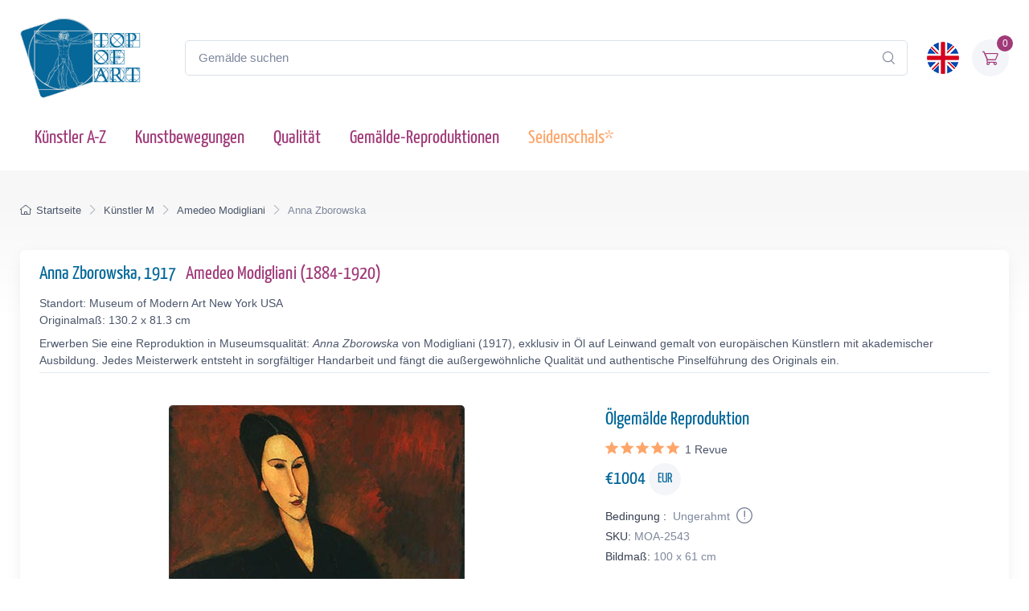

--- FILE ---
content_type: text/html; charset=utf-8
request_url: https://www.topofart.com/de/artists/Modigliani/art-reproduction/2543/Anna-Zborowska.php
body_size: 13310
content:
<!DOCTYPE html>
<html lang="de"> <head>
<meta charset="utf-8"> 
<title>Anna Zborowska | Modigliani | Gemälde-Reproduktion 2543 | TOPofART</title>
<meta name="description" content="Anna Zborowska, 1917 von Amedeo Modigliani – Gemälde-Reproduktion und Kunstdruck auf Leinwand 2543 bei TOPofART.com">
<meta name="robots" content="index, follow">
<link rel="canonical" href="https://www.topofart.com/de/artists/Modigliani/art-reproduction/2543/Anna-Zborowska.php">
<link rel="alternate" hreflang="en" href="https://www.topofart.com/artists/Modigliani/art-reproduction/2543/Anna-Zborowska.php">
<link rel="alternate" hreflang="de" href="https://www.topofart.com/de/artists/Modigliani/art-reproduction/2543/Anna-Zborowska.php">
<link rel="alternate" hreflang="x-default" href="https://www.topofart.com/artists/Modigliani/art-reproduction/2543/Anna-Zborowska.php">
<meta property="fb:app_id" content="258051434976076">
<meta property="og:image" content="https://cdn.topofart.com/images/artists/Amedeo_Modigliani/paintings-wm/modigliani006.jpg">
<meta property="og:image:height" content="600">
<meta property="og:image:width" content="368">

<meta property="og:image:type" content="image/jpeg">
<meta property="og:type" content="product">
<meta property="og:title" content="Anna Zborowska | Modigliani | Gemälde-Reproduktion">
<meta property="og:description" content="Anna Zborowska, 1917 | Amedeo Modigliani | Gemälde-Reproduktion bei TOPofART.com">
<meta property="og:url" content="https://www.topofart.com/de/artists/Modigliani/art-reproduction/2543/Anna-Zborowska.php">
<meta property="og:site_name" content="TOPofART.com">
<meta property="product:price:amount" content="1004">
<meta property="product:price:currency" content="EUR">
<meta property="product:availability" content="instock">
<meta name="twitter:card" content="product">
<meta name="twitter:site" content="@TOPofARTcom">
<meta name="twitter:creator" content="@TOPofARTcom">
<meta name="twitter:title" content="Anna Zborowska von Modigliani">
<meta name="twitter:description" content="Anna Zborowska, 1917 | Amedeo Modigliani | Gemälde-Reproduktion 2543 bei TOPofART.com">
<meta name="twitter:image" content="https://cdn.topofart.com/images/artists/Amedeo_Modigliani/paintings-wm/modigliani006.jpg">
<meta name="twitter:data1" content="€1004 EUR">
<meta name="twitter:label1" content="PREIS">
<meta name="twitter:data2" content="100 x 61 cm (Gemälde-Reproduktion)">
<meta name="twitter:label2" content="FORMAT">
 <meta name="viewport" content="width=device-width, initial-scale=1">
<link rel="shortcut icon" href="https://cdn.topofart.com/favicon.ico"> <link href="https://cdn.topofart.com/img/apple-touch-icon.png" rel="apple-touch-icon">
<link rel="icon" type="image/png" sizes="16x16" href="https://cdn.topofart.com/img/favicon-16x16.png"> <link rel="icon" type="image/png" sizes="32x32" href="https://cdn.topofart.com/img/favicon-32x32.png">
<link rel="icon" type="image/png" sizes="48x48" href="https://cdn.topofart.com/img/favicon-48x48.png"> <link href="https://cdn.topofart.com/img/apple-touch-icon-152x152.png" rel="apple-touch-icon" sizes="152x152">
<link href="https://cdn.topofart.com/img/apple-touch-icon-167x167.png" rel="apple-touch-icon" sizes="167x167">
<link href="https://cdn.topofart.com/img/apple-touch-icon-180x180.png" rel="apple-touch-icon" sizes="180x180">
<link href="https://cdn.topofart.com/img/apple-touch-icon-120x120.png" rel="apple-touch-icon" sizes="120x120">
<link href="https://cdn.topofart.com/img/apple-touch-icon-76x76.png" rel="apple-touch-icon" sizes="76x76">
<link href="https://cdn.topofart.com/img/android-chrome-192x192.png" rel="icon" sizes="192x192">
<link href="https://cdn.topofart.com/img/android-chrome-512x512.png" rel="icon" sizes="512x512">
<link rel="preconnect" href="https://cdn.topofart.com" crossorigin>
<link rel="dns-prefetch" href="https://cdn.topofart.com">
<link rel="preload" href="https://cdn.topofart.com/topofart.css" as="style">
<link rel="preload" href="https://cdn.topofart.com/images/topofart-paintings-logo.png" as="image">
<link rel="stylesheet" media="screen" href="https://cdn.topofart.com/topofart.css">

 
</head>
  <!-- Body-->
  <body class="handheld-toolbar-enabled">

    <main class="page-wrapper">
      <!-- Navbar 3 Level (Light)-->
      <header class="shadow-sm">
        <!-- Remove "navbar-sticky" class to make navigation bar scrollable with the page.-->
        <div class="navbar-sticky bg-light">
          <div class="navbar navbar-expand-lg navbar-light">
            <div class="container">
            <div class="awe-logo">
            <a class="navbar-brand flex-shrink-0" href="https://www.topofart.com/de" title="TOPofART"><div class="awe-logo-img"></div></a>
            </div>
            
<form action="/de/search/" method="POST" name="simple_search_form" class="input-group d-none d-lg-flex mx-4">
    <input id="searchInput" class="form-control rounded-end pe-5" type="text" name="search_text" placeholder="Gemälde suchen">
    <button type="submit" class="btn-clear ci-search position-absolute top-50 end-0 translate-middle-y text-muted fs-base me-3" aria-label="Search"></button>
</form>
<div class="search-backdrop d-none" id="searchBackdrop" onclick="closeSearch()"></div>

<div class="search-container d-none" id="searchContainer">
    <div class="search-header position-relative w-100 p-3 d-flex justify-content-between align-items-center bg-white">
        <div class="flex-grow-1 me-3">
            <input id="searchInputModal" class="form-control form-control-lg" type="text" placeholder="suche nach Gemälden und Künstlern">
        </div>
        <button class="btn-close" onclick="closeSearch()"></button>
    </div>

    <div class="search-body">
        <div class="search-filters p-3 d-none d-lg-block border-end" style="width: 300px; overflow-y: auto;">
            <div class="filter-group mb-4">
                <h4 class="fs-5 text-blue">Künstler</h4>
                <div class="filter-options" id="artistFilters">
                </div>
                <div class="mt-2 d-none" id="artistShowMore">
                    <button class="alert btn-outline-secondary btn-sm p-1 small" onclick="toggleFilterOptions('artist')">
                        Mehr anzeigen
                    </button>
                </div>
            </div>

            <div class="filter-group mb-4">
                <h4 class="fs-5 text-blue">Museum</h4>
                <div class="filter-options" id="museumFilters">
                </div>
                <div class="mt-2 d-none" id="museumShowMore">
                    <button class="alert btn-outline-secondary btn-sm p-1 small" onclick="toggleFilterOptions('museum')">
                        Mehr anzeigen
                    </button>
                </div>
            </div>
        </div>

        <div class="results-container flex-grow-1 d-flex flex-column overflow-auto">
            <div id="resultsCount" class="text-muted small pt-4 pb-0 ps-4"></div>
            <div id="results" class="p-3"></div>
        </div>
    </div>
</div>

<script src="https://cdn.topofart.com/scripts/search-modal.js.php?lang=de" defer></script>     
              
              <div class="navbar-toolbar d-flex flex-shrink-0 align-items-center">
              
                <button class="navbar-toggler position-absolute start-50 translate-middle-x" type="button" data-bs-toggle="collapse" data-bs-target="#navbarCollapse" aria-label="Navbar Collapse"><span class="navbar-toggler-icon"></span></button>

<a href="https://www.topofart.com/artists/Modigliani/art-reproduction/2543/Anna-Zborowska.php">
    <img class="rounded-circle sq-size-40" 
     src="https://cdn.topofart.com/ln/en/flag.png" 
     srcset="https://cdn.topofart.com/ln/en/flag.png 40w,
             https://cdn.topofart.com/ln/en/flag.png?width=60&height=60&enlarge=1 60w"
     sizes="40px"
     width="40" 
     height="40" 
     alt="Sprachflagge - Englisch">
    </a>                     
                <div class="navbar-tool ms-3"><a class="navbar-tool-icon-box bg-secondary text-red" href="https://www.topofart.com/de/shopping-cart/">              
<span class="navbar-tool-label">0</span><i class="navbar-tool-icon ci-cart"></i></a>
                </div>
              </div>
            </div>
          </div>
          <div class="navbar navbar-expand-lg navbar-light navbar-stuck-menu mt-n2 pt-0 pb-2">
            <div class="container">
                <!-- Search-->                                          
                <form action="/de/search/" method="POST" class="input-group d-lg-none my-3">
                <input id="searchInputMobile" class="form-control rounded-end pe-5" type="text" name="search_text" placeholder="Gemälde suchen">
                <button type="submit" class="btn-clear ci-search position-absolute top-50 end-0 translate-middle-y text-muted fs-base me-3" aria-label="Search"></button>
                </form>            
              <div class="collapse navbar-collapse" id="navbarCollapse">

                <!-- Primary menu-->
                <ul class="navbar-nav">
                  <li><a class="nav-link text-red" href="https://www.topofart.com/de/artists-a-z.php">Künstler A-Z</a>
                  </li>                
                  <li><a class="nav-link text-red" href="https://www.topofart.com/de/art-styles.php">Kunstbewegungen</a>
                  </li>
                  <li><a class="nav-link text-red" href="https://www.topofart.com/de/quality-samples.php?page=1">Qualität</a>
                  </li>
                                 
                  <li class="nav-item dropdown"><div class="nav-link dropdown-toggle pe-yes text-red" data-bs-toggle="dropdown" data-bs-auto-close="outside">Gemälde-Reproduktionen</div>
                    <div class="dropdown-menu px-2 pb-4">
                      <div class="d-flex flex-wrap flex-sm-nowrap">
                        <div class="mega-dropdown-column pt-3 pt-sm-4 px-2 px-lg-3">
                          <div class="widget widget-links">
                            <p class="fs-sm mb-2">Index der neuesten hinzugefügter Gemälden in unserem Katalog</p>
                            <ul class="widget-list">
                              <li class="widget-list-item mb-1"><a class="h4 text-red" href="https://www.topofart.com/de/new-art-reproductions.php">Neue Kunstreproduktionen</a></li>
                            </ul>
                          </div>
                        </div>
                        <div class="mega-dropdown-column pt-4 px-2 px-lg-3">
                          <div class="widget widget-links">
                            <p class="fs-sm mb-2">Die beliebtesten Gemälde Reproduktionen</p>
                            <ul class="widget-list">
                              <li class="widget-list-item mb-1"><a class="h4 text-red" href="https://www.topofart.com/de/top-100-art-reproductions.php">Top 100 Gemälden</a></li>
                            </ul>
                          </div>
                        </div>
                        <div class="mega-dropdown-column pt-4 px-2 px-lg-3">
                          <div class="widget widget-links">
                            <p class="fs-sm mb-2">Professionelle Tipps und Methoden zum Einrahmen von Kunstwerken</p>
                            <ul class="widget-list">
                              <li class="widget-list-item mb-1"><a class="h4 text-red" href="https://www.topofart.com/de/framed-art-reproductions.php">Einrahmen von Gemälden</a></li>
                            </ul>
                          </div>
                        </div>
                      </div>
                    </div>
                  </li>               
                                  
                  <li><a class="nav-link text-orange" href="https://www.topofart.com/de/scarves-list.php" title="Seidenschals von berühmten Gemälden" data-bs-auto-close="outside">Seidenschals*</a>
                  </li>

                </ul>
              </div>
            </div>
          </div>
        </div>
      </header>
<script type="application/ld+json">
{
  "@context": "https://schema.org",
  "@type": "BreadcrumbList",
  "itemListElement": [{
    "@type": "ListItem",
    "position": 1,
    "name": "Startseite",
    "item": "https://www.topofart.com/de"
  },{
    "@type": "ListItem",
    "position": 2,
    "name": "Künstler M",
    "item": "https://www.topofart.com/de/artists/alphabet/M"
  },{
    "@type": "ListItem",
    "position": 3,
    "name": "Amedeo Modigliani",
    "item": "https://www.topofart.com/de/artists/Modigliani/"
  },{
    "@type": "ListItem",
    "position": 4,
    "name": "Anna Zborowska",
    "item": "https://www.topofart.com/de/artists/Modigliani/art-reproduction/2543/Anna-Zborowska.php"
  }]
}
</script><script>
var frameWdth = 0;
var matWdth = 0;
var frameName = "unframed";
var matName = "unframed";
var frame_id = 0;
var mat_id = 0;
var framePrice = 0;
var matPrice = 0;
var frameType = 0;
var matType = 0;
var frmBrdr = 76;
var frmWdth = 368;
var frmHght = 600;

var currencies = {"EUR":{"rate":1,"symbol":"\u20ac","code":"EUR","size":1,"scode":" cm","fullcode":" centimeters","shortcode":" cm","methods":["card","ideal","bancontact","eps","p24"]},"GBP":{"rate":0.86809999999999998,"symbol":"\u00a3","code":"GBP","size":1,"scode":" cm","fullcode":" centimeters","shortcode":" cm","methods":["card"]},"USD":{"rate":1.1741999999999999,"symbol":"$","code":"USD","size":2.54,"scode":" in","fullcode":" inches","shortcode":"\"","methods":["card"]},"USDALL":{"rate":1.1741999999999999,"symbol":"$","code":"USD","size":1,"scode":" cm","fullcode":" centimeters","shortcode":" cm","methods":["card"]}};
var current_currency = 'EUR';

var allPaintingData = new Array();
allPaintingData['hand'] = {
    'max_d' : 360,
    'def_w' : 61,
    'def_h' : 100,
    'pCoeff' : 0.61,
    'add_w' : 0.15494,
    'add_h' : 0.254,
    'new_width' : 61,
    'new_height' : 100
}
allPaintingData['print'] = {
    'max_d' : 105,
    'def_w' : 33.3,
    'def_h' : 55,
    'pCoeff' : 0.60545454545455,
    'add_w' : 0.15378545454545,
    'add_h' : 0.254,
    'new_width' : 33.3,
    'new_height' : 55
};
var thumbnail = "https://cdn.topofart.com/images/artists/Amedeo_Modigliani/paintings-lg/modigliani006.jpg";
var shippingText1 = "Erstellungszeit: 2-3 tagen";
var shippingText2 = "Erstellungszeit: 7-8 tagen";
var unfrmText1 = "Ungerahmt";
var unfrmText2 = "Eingerahmt";

var hand_price = 1004;
var price = 0;
var price_for_square = 0.02772;


var for_frame_hand = "yes";
var framing_hand = "0";

var for_frame = "yes";
var framing = "yes";

var can_aged = 'yes';
var selected_type = 'hand';
var server_path = '';
var image_path = 'https://www.topofart.com';
var cdn_path = 'https://cdn.topofart.com';
var txt_not_selected = "nicht gewählt";
</script><div class="page-title-overlap bg-grey pt-4">
        <div class="container d-lg-flex justify-content-between py-2 py-lg-3 d-none d-sm-none">
            <nav aria-label="breadcrumb">
              <ol class="breadcrumb breadcrumb-dark flex-lg-nowrap justify-content-center justify-content-lg-start">
                <li class="breadcrumb-item"><a class="text-nowrap" href="https://www.topofart.com/de"><i class="ci-home"></i>Startseite</a></li>
                <li class="breadcrumb-item text-nowrap"><a href="https://www.topofart.com/de/artists/alphabet/M">Künstler M</a></li>
                <li class="breadcrumb-item text-nowrap"><a href="https://www.topofart.com/de/artists/Modigliani/">Amedeo Modigliani</a></li>
                <li class="breadcrumb-item text-nowrap active" aria-current="page">Anna Zborowska</li>
              </ol>
            </nav>      
        </div>
      </div><div class="container">
        <!-- Gallery + details-->
        <div class="bg-light shadow-lg rounded-3 px-4 py-3 mb-5">       
          <div class="border-bottom pb-1 mb-3 fs-sm">
            <h1 class="h4 text-blue">Anna Zborowska, 1917 <a href="https://www.topofart.com/de/artists/Modigliani/" class="ms-2">Amedeo Modigliani  (1884-1920)</a></h1>
            Standort: Museum of Modern Art New York USA<br>Originalmaß: 130.2 x 81.3 cm<p class="fs-sm mb-0 mt-2">Erwerben Sie eine Reproduktion in Museumsqualität: <em>Anna Zborowska</em> von Modigliani (1917), exklusiv in Öl auf Leinwand gemalt von europäischen Künstlern mit akademischer Ausbildung. Jedes Meisterwerk entsteht in sorgfältiger Handarbeit und fängt die außergewöhnliche Qualität und authentische Pinselführung des Originals ein.</p></div>               
          <div class="px-lg-3">
            <div class="row">           
              <!-- Product gallery-->
              <div class="col-lg-7 pt-lg-4"><picture><source type="image/webp" srcset="https://cdn.topofart.com/images/artists/Amedeo_Modigliani/paintings-wm/modigliani006.jpg"><source type="image/jpeg" srcset="https://cdn.topofart.com/images/artists/Amedeo_Modigliani/paintings-wm/modigliani006.jpg"><img class="rounded-2 mx-auto d-block mb-5 max-dim-800" src="https://cdn.topofart.com/images/artists/Amedeo_Modigliani/paintings-wm/modigliani006.jpg" width="368" height="600" loading="eager" fetchpriority="high" alt="Anna Zborowska, 1917 | Modigliani" title="Modigliani | Anna Zborowska, 1917"></picture>
<div class="d-none d-sm-block mb-8"></div><script type="application/ld+json">
        {
          "@context": "https://schema.org",
          "@type": "VideoObject",
          "name": "Die Meisterwerke von Modigliani neu erschaffen: Video zu TOPofARTs Reproduktionen in Museumsqualität",
          "description": "Das Video zeigt den Prozess der Handmalerei eines Meisterwerks von Modigliani mit äußerster Präzision und Liebe zum Detail.",
          "thumbnailUrl": [
            "https://cdn.topofart.com/images/vimeo/813483095.jpg"
          ],
          "uploadDate": "2020-05-15 15:50:43:00+02:00",
          "duration": "PT5M15S",
          "embedUrl": "https://player.vimeo.com/video/813483095",
          "width": "1920",
          "height": "1080"   
        }
        </script>

    <div class="gallery mx-auto d-block mb-5" style="width: 97%;">
    
    <vimeo-embed>
      <img class="rounded-2 lazyload" src="https://cdn.topofart.com/images/vimeo/813483095.jpg" width="640" height="360" alt="Die Meisterwerke von Modigliani neu erschaffen: Video zu TOPofARTs Reproduktionen in Museumsqualität">
      <iframe class="border-0" src="" data-src="https://player.vimeo.com/video/813483095" width="640" height="360" allow="autoplay; fullscreen; picture-in-picture" title="Die Meisterwerke von Modigliani neu erschaffen: Video zu TOPofARTs Reproduktionen in Museumsqualität"></iframe>
      <button aria-label="Play Video"></button>
    </vimeo-embed> 
      
    <h2 class="fs-5 text-blue mb-0 mt-2">Die Meisterwerke von Modigliani neu erschaffen: Video zu TOPofARTs Reproduktionen in Museumsqualität</h2>
    <p class="fs-sm lh-2">Das Video zeigt den Prozess der Handmalerei eines Meisterwerks von Modigliani mit äußerster Präzision und Liebe zum Detail.</p>
    </div></div>
              <!-- Product details-->
              <div class="col-lg-5 pt-4 pt-lg-4">
                <div class="product-details ms-auto pb-3"><h2 class="h4 text-blue mb-2">Ölgemälde Reproduktion</h2>
                  <div class="d-flex justify-content-between align-items-center mb-2"><div class="pe-yes" onclick="document.location+='#reviews';return false;" data-scroll><div class="star-rating"><div class="star"><i class="star-rating-icon ci-star-filled active"></i><i class="star-rating-icon ci-star-filled active"></i><i class="star-rating-icon ci-star-filled active"></i><i class="star-rating-icon ci-star-filled active"></i><i class="star-rating-icon ci-star-filled active"></i><span class="d-inline-block fs-sm text-body align-middle mt-1 ms-1"><span>1</span> Revue</span></div></div></div></div><script type="application/ld+json">
  {
    "@context": "https://schema.org/",
    "@type": "Product",
    "name": "Anna Zborowska, 1917 von Modigliani",
    "image": "https://cdn.topofart.com/images/artists/Amedeo_Modigliani/paintings-wm/modigliani006.jpg",
    "description": "Gemälde Titel: Anna Zborowska, 1917 | Künstler: Amedeo Modigliani | Kunst-Reproduktion",
    "brand": {
      "@type": "Brand",
      "name": "TOPofART"
    },  "aggregateRating": {
      "@type": "AggregateRating",
      "ratingValue": "5.00",
      "bestRating": "5",
      "worstRating": "1",
      "ratingCount": "1"
    },
    "review": [
  {
        "@type": "Review",
        "reviewBody": "The Modigliani copy I purchased is stunning. It is incredibly accurate and the colors read correctly for the period and artist. I have a Landseer greyhound portrait on order. I’m counting the days until it arrives.My framing man says it will be difficult to stretch the canvas because there was so little margin. He would prefer to have four inches then trim it after it’s stretched. Not sure if his concern is correct by art standards.",
        "author": {
          "@type": "Person",
          "name": "Ken"
        },
        "datePublished": "2020-02-10 12:30:51",
        "reviewRating": {
          "@type": "Rating",
          "ratingValue": "5",     
          "bestRating": "5",
          "worstRating": "1"
        }
      }
    ],  
    "sku": "MOA-2543",
    "mpn": "MOA-2543",
    "material": "Oil on Canvas",
    "offers": {
      "@type": "Offer",
      "category": "Ölgemälde Reproduktion",   
      "url": "https://www.topofart.com/de/artists/Modigliani/art-reproduction/2543/Anna-Zborowska.php",
      "priceCurrency": "EUR",
      "price": "1004",
      "availability": "https://schema.org/InStock",
      "itemCondition": "https://schema.org/NewCondition",

          "shippingDetails": {
          "@type": "OfferShippingDetails",
          "shippingRate": {
            "@type": "MonetaryAmount",
            "value": 0.00,
            "currency": "EUR"
          },
          "shippingDestination": {
            "@type": "DefinedRegion",
            "addressCountry": "de"
          },
          "deliveryTime": {
            "@type": "ShippingDeliveryTime",
            "handlingTime": {
              "@type": "QuantitativeValue",
              "minValue": 2,
              "maxValue": 7,
              "unitCode": "DAY"
            },
            "transitTime": {
              "@type": "QuantitativeValue",
              "minValue": 10,
              "maxValue": 15,
              "unitCode": "DAY"
            }
          }
        },

         "hasMerchantReturnPolicy": {
          "@type": "MerchantReturnPolicy",
          "applicableCountry": "de",
          "returnPolicyCategory": "https://schema.org/MerchantReturnFiniteReturnWindow",
          "merchantReturnDays": 14,
          "returnMethod": "https://schema.org/ReturnByMail",
          "returnFees": "ReturnFeesCustomerResponsibility",
          "sameAs": "https://www.topofart.com/de/return-policy.php"
        }  
  }    
 }
}
  </script><div class="mb-3"><span class="h4 fw-normal text-blue me-1">€<span id="infoPrice_hand">1004.00</span> <span class="circle"><span class="fs-6 secondary circle-content">EUR</span></span></span></div>   
    
  <!-- Modal markup -->
  <div class="modal" id="condition" tabindex="-1" role="dialog">
    <div class="modal-dialog" role="document">
      <div class="modal-content">
        <div class="modal-header">
          <h4 class="modal-title">
Bedingung
: 
Ungerahmt
</h4>
          <button type="button" class="btn-close" data-bs-dismiss="modal" aria-label="Close"></button>
        </div>
        <div class="modal-body fs-sm">
  
Wir rahmen nur Leinwanddrucke ein, keine Ölgemälde.<br>
Es gibt einen guten Grund, die Ölbilder nicht einzurahmen.<br>
Die handgemalten Ölgemälde sind teure Produkte und das Risiko von Beschädigungen beim Transport eines auf einen Rahmen gespannten Gemäldes ist zu hoch.<br>
Sie können sich das Risiko vorstellen, das Gemälde zu beschädigen und zu zerbrechen, wenn es auf einen Rahmen gespannt wird.<br>
Der zweite Grund sind die Versandkosten der gerahmten Gemälde und die Transportbeschränkungen der großen Sendungen.<br>
Manchmal gehen die Versandkosten über den Preis des Gemäldes selbst hinaus.<br><br>
*Wir versenden unsere Ölbilder gerollt. Sie können Ihre Leinwand in Ihrem örtlichen Rahmengeschäft aufspannen und rahmen.

        </div>
      </div>
    </div>
  </div>

                    <div class="fs-sm mb-1"><span class="text-heading fw-medium me-1">
Bedingung
:</span><span class="text-muted" id="Condition">
Ungerahmt
<a class="nav-link-style fs-sm text-success" href="#condition" aria-label="Painting Condition" data-bs-toggle="modal"><i class="ci-announcement text-muted lead align-middle mt-n1 ms-1"></i></a></span></div>            
                    <div class="fs-sm mb-1"><span class="text-heading fw-medium me-1">SKU:</span><span class="text-muted" id="SKU">MOA-2543</span></div>
            <div class="fs-sm mb-4"><span class="text-heading fw-medium me-1">Bildmaß:</span><span class="text-muted" id="infoSize_hand"></span></div><div id="dtlsTp_hand"></div><div class="list-group" id="div_details_hand"> 
      <div><label class="selector btn-outline-secondary d-block w-100 mb-2"><input class="form-check-input me-2" type="radio" name="pprice" checked="checked" value="0" onclick="stSldrVl_hand(0)"><span>100.0 x 61.0 cm - €1004</span></label><input type="hidden" name="p_sig_0" id="p_sig_0" value="MOA-2543-2654"><input type="hidden" name="p_h_0" id="p_h_0" value="100"><input type="hidden" name="p_w_0" id="p_w_0" value="61"><input type="hidden" name="p_p_0" id="p_p_0" value="1004"><p class="card-text fs-sm text-muted mb-4">Wenn Sie eine andere Größe als die angebotene wünschen <a href="https://www.topofart.com/contact.php" aria-label="Contact us"><i class="ci-mail lead align-middle mt-n1 me-2"></i></a></p>
  <form id="hand_shopping_cart" name="shopping_cart" action="https://www.topofart.com/de/shopping-cart/" method="post">
      <input type="hidden" name="u_id" value="55e5d091a20cbeb2900f5d99cb76d675">
      <input type="hidden" name="med" value="1">
      <input type="hidden" name="art_id" value="82">
      <input type="hidden" name="p_id" value="2543">
      <input type="hidden" name="w" value="61">
      <input type="hidden" name="h" value="100">
      <input type="hidden" name="p" value="0">
      <input type="hidden" name="f1" value="0">
      <input type="hidden" name="f2" value="0"><div class="mb-3 d-flex align-items-center">
    <button class="btn btn-primary btn-shadow d-block w-100 fs-4" type="submit">Ölgemälde €<span id="infoTotal_hand">1004</span><i class="ci-cart fs-lg ms-2 me-2"></i>in den Warenkorb</button></div>
    <div class="mb-3 d-flex align-items-center">
    <a href="https://www.topartprint.com/de/artists/Modigliani/art-print/2543/Anna-Zborowska.php" title="Bestellen Sie einen Kunstdruck von Anna Zborowska, 1917 von Modigliani bei TopArtPrint" class="btn btn-secondary btn-shadow d-block w-100 fs-4">Kunstdruck €55.33 | Anpassen & Kaufen</a></div></form><!-- Product panels-->
                    <div class="accordion mb-4" id="productPanels">
                      <div class="accordion-item">
                        <h3 class="accordion-header"><a class="accordion-button fs-5 text-blue" href="#paintingInfo" role="button" data-bs-toggle="collapse" aria-expanded="true" aria-controls="paintingInfo"><i class="ci-announcement text-blue lead align-middle mt-n1 me-2"></i>Beschreibung</a></h3>
                        <div class="accordion-collapse collapse show" id="paintingInfo" data-bs-parent="#productPanels">
                          <div class="accordion-body fs-sm lh-2">
                                  
                              <i class="ci-check-circle text-success lead align-middle mt-n1 me-2"></i>Vollständig handbemalt<br>
                <i class="ci-check-circle text-success lead align-middle mt-n1 me-2"></i>Gemalt von europäischen Künstlern mit akademischer Ausbildung<br>
                <i class="ci-check-circle text-success lead align-middle mt-n1 me-2"></i>Museumsqualität<br>
                <i class="ci-check-circle text-success lead align-middle mt-n1 me-2"></i>+ 4 cm Spielraum zum Dehnen<br>
                <span id="shpngTme_hand"><i class="ci-check-circle text-success lead align-middle mt-n1 me-2"></i>Erstellungszeit: 8-9 Wochen</span><br>                         
                
  <!-- Modal markup -->
  <div class="modal" id="free-ship" tabindex="-1" role="dialog">
    <div class="modal-dialog" role="document">
      <div class="modal-content">
        <div class="modal-header">
          <h4 class="modal-title">Versandoptionen</h4>
          <button type="button" class="btn-close" data-bs-dismiss="modal" aria-label="Close"></button>
        </div>
        <div class="modal-body fs-sm">
          Weltweit Kostenlos Standardversand (15-25 Arbeitstage) <strong>$0.00 USD</strong><br><br>DHL (2-4 Arbeitstage)<br><br>Der Preis einer Lieferung mit Priorität oder einer Expresslieferung hängt vom Gewicht, vom Volumen und vom Bestimmungsort der Sendung ab. Sie können die Versandkosten der Bestellung auf dem Bildschirm des Warenkorbes nachprüfen.
        </div>
      </div>
    </div>
  </div>
  <a class="nav-link-style fs-sm text-success" href="#free-ship" data-bs-toggle="modal"><i class="ci-delivery text-success lead align-middle mt-n1 me-2"></i>Kostenloser Versand!</a>


                          </div>
                        </div>
                      </div>
                      <div class="accordion-item">
                        <h3 class="accordion-header"><a class="accordion-button collapsed fs-5 text-blue" href="#creationProcess" role="button" data-bs-toggle="collapse" aria-expanded="true" aria-controls="creationProcess"><i class="ci-image text-blue lead align-middle mt-n1 me-2"></i>Erstellungsprozess</a></h3>
                        <div class="accordion-collapse collapse" id="creationProcess" data-bs-parent="#productPanels">
                          <div class="accordion-body fs-sm">
  <p>Wir schaffen unsere Gemälde in Museumsqualität und unter Berücksichtigung höchster akademischer Standards. Die Gemälde-Reproduktion wird vollständig mit Ölfarben auf eine leere Leinwand gemalt. Wir fügen zusätzlich 4 cm leeren Abstand über die angebotene Gröβe hinzu, welche für strecken der Leinwand auf den Keilrahmen benutzt werden.<br><br>Die Schaffung Ihrer <strong>Amedeo Modigliani</strong> nimmt Zeit in Anspruch. Das Bild sollte nicht zu schnell gemalt werden, man sollte keinen Fristen hinterherjagen. Das Bild benötigt Zeit, um hohe Qualität und Detailtreue zu erreichen, sowie um vollständig versandbereit zu trocknen. Abhängig vom Aufwand, von der Detailgetreue und Bildgröße, brauchen wir <strong>8-9</strong> Wochen, um das Bild fertig zu stellen.<br>Wenn eine Änderung in Bezug auf die Frist notwendig sein sollte, oder sollte Ihre Bestellung in einer für uns äuβerst belebten Periode aufgegeben werden, werden wir Sie per E-Mail über die, von uns für Ihre Reproduktion gebrauchte Zeit, informiert.<br><br>Wir rahmen unsere Ölgemälde-Reproduktionen nicht ein. Die Ölgemälde sind ein kostenaufwendiges Produkt, und die Gefahr einer Beschädigung eines im Rahmen gespannten Gemäldes während des Transportes ist äuβerst hoch.<br>Außerdem gibt es postalische Beschränkungen bezüglich der Größe der Sendung.<br>Darüber hinaus kann der Versandpreis aufgrund der Abmessungen der gespannten Leinwand den Preis des Produkts selbst übersteigen.<br><br>Sie können Ihr Gemälde in Ihrem örtlichen Rahmengeschäft aufspannen und einrahmen.</p>
                          </div>
                        </div>
                      </div>                    
                      <div class="accordion-item">
                        <h3 class="accordion-header"><a class="accordion-button collapsed fs-5 text-blue" href="#shippingOptions" role="button" data-bs-toggle="collapse" aria-expanded="true" aria-controls="shippingOptions"><i class="ci-delivery text-blue lead align-middle mt-n1 me-2"></i>Versand</a></h3>
                        <div class="accordion-collapse collapse" id="shippingOptions" data-bs-parent="#productPanels">
                          <div class="accordion-body fs-sm">
  <p>Sobald das Gemälde <strong>Anna Zborowska</strong> fertig und trocken ist, wird es an Ihre Lieferadresse versendet.<br><br>Wir bieten kostenlosen Versand sowie kostenpflichtige Express-Transportdienste an.<br><br>Die Leinwand es eingerollt, in einem festen und sicheren Versandrohr. Sie können den Versandpreis mit dem Tool <a class="badge bg-primary pt-1 fs-sm" href="/de/shopping-cart/">Geschätzte Steuern und Versandgebühren</a> überprüfen.</p>
                          </div>
                        </div>
                      </div>
                      <div class="accordion-item">
                        <h3 class="accordion-header"><a class="accordion-button collapsed fs-5 text-blue" href="#museumQuality" role="button" data-bs-toggle="collapse" aria-expanded="true" aria-controls="museumQuality"><i class="ci-target text-blue fs-lg align-middle mt-n1 me-2"></i>Museumsqualität</a></h3>
                        <div class="accordion-collapse collapse" id="museumQuality" data-bs-parent="#productPanels">
                          <div class="accordion-body fs-sm">
  <div class="flags">                       
  <div class="bg-20_years"></div><span> Über 20 Jahre Erfahrung</span>
  </div>
  <div class="flags mb-3">                      
  <div class="bg-museum_quality"></div><span> Nur Museumsqualität</span>
  </div>                    
  <p>TOPofART Gemälden stellen wir nur mit Museumsqualität her. Unsere Künstler mit akademischer Ausbildung lassen keine Kompromisse in Bezug auf die Qualität und der Detailtreue des bestellten Gemäldes zu. Wir pflegen keine Zusammenarbeit und werden nie eine solche mit Ateliers mit niedriger Qualität aus dem Fernen Osten zulassen. Wir sind in Europa ansässig, und Qualität ist unsere leitende Priorität.</p>
                          </div>
                        </div>
                      </div></div></div></div><div id="div_frame_hand" style="display: none;"><div class="topart_46"><div id="slFrmDiv_unframed_hand" class="topart_47">
          <div class="topart_48">
            <p onclick="selectFrame('unframed', 0, 0); infoFrame(0, 0);"><img id="slFrmImg_unframed_hand" src="https://cdn.topofart.com/img/icon-svg/unchecked.svg" width="16" height="16" alt="unselektierten"></p>
        </div>
        </div></div></div><div id="div_mat_hand" style="display: none;">
        <div class="topart_46">            
      <div id="slMatDiv_unframed_hand">
            <p onclick="selectMat('unframed', 0, 0); infoMat(0, 0);"><img id="slMatImg_unframed_hand" src="https://cdn.topofart.com/img/icon-svg/unchecked.svg" width="16" height="16" alt="unselektierten"></p>
        </div>
    </div></div>
      <div class="cleaner"></div></div>
              </div>
            </div>
          </div>
        </div>
<div class="my-lg-3 py-4 bg-light shadow-lg rounded-3" id="reviews">
<div class="container pt-md-2">
  <div class="row pb-3">          
            <div class="col-lg-4 col-md-5">
              <h2 class="h4 text-blue mb-4">1 Reviews</h2>
              <div class="star-rating me-2"><i class="star-rating-icon ci-star-filled active"></i><i class="star-rating-icon ci-star-filled active"></i><i class="star-rating-icon ci-star-filled active"></i><i class="star-rating-icon ci-star-filled active"></i><i class="star-rating-icon ci-star-filled active"></i><span class="d-inline-block fs-sm text-body align-middle mt-1 ms-1"><span>1</span> Revue</span></div>
              <p class="pt-3 fs-sm text-muted">5.00 Gesamtbewertung</p>
            </div>
            <div class="col-lg-8 col-md-7">
            
              <div class="d-flex align-items-center mb-2">
                <div class="text-nowrap me-3"><span class="d-inline-block align-middle text-muted">5</span><i class="ci-star-filled fs-xs ms-1"></i></div>
                <div class="w-100">
                  <div class="progress" style="height: 4px;">
                    <div class="progress-bar bg-success" role="progressbar" aria-label="5" style="width: 100%;" aria-valuenow="100" aria-valuemin="0" aria-valuemax="100"></div>
                  </div>
                </div><span class="text-muted ms-3">1</span>
              </div>
              
              <div class="d-flex align-items-center mb-2">
                <div class="text-nowrap me-3"><span class="d-inline-block align-middle text-muted">4</span><i class="ci-star-filled fs-xs ms-1"></i></div>
                <div class="w-100">
                  <div class="progress" style="height: 4px;">
                    <div class="progress-bar" role="progressbar" aria-label="4" style="width: 0%; background-color: #a7e453;" aria-valuenow="0" aria-valuemin="0" aria-valuemax="100"></div>
                  </div>
                </div><span class="text-muted ms-3">0</span>
              </div>
              
              <div class="d-flex align-items-center mb-2">
                <div class="text-nowrap me-3"><span class="d-inline-block align-middle text-muted">3</span><i class="ci-star-filled fs-xs ms-1"></i></div>
                <div class="w-100">
                  <div class="progress" style="height: 4px;">
                    <div class="progress-bar" role="progressbar" aria-label="3" style="width: 0%; background-color: #ffda75;" aria-valuenow="0" aria-valuemin="0" aria-valuemax="100"></div>
                  </div>
                </div><span class="text-muted ms-3">0</span>
              </div>
              
              <div class="d-flex align-items-center mb-2">
                <div class="text-nowrap me-3"><span class="d-inline-block align-middle text-muted">2</span><i class="ci-star-filled fs-xs ms-1"></i></div>
                <div class="w-100">
                  <div class="progress" style="height: 4px;">
                    <div class="progress-bar" role="progressbar" aria-label="2" style="width: 0%; background-color: #fea569;" aria-valuenow="0" aria-valuemin="0" aria-valuemax="100"></div>
                  </div>
                </div><span class="text-muted ms-3">0</span>
              </div>
              
              <div class="d-flex align-items-center">
                <div class="text-nowrap me-3"><span class="d-inline-block align-middle text-muted">1</span><i class="ci-star-filled fs-xs ms-1"></i></div>
                <div class="w-100">
                  <div class="progress" style="height: 4px;">
                    <div class="progress-bar bg-danger" role="progressbar" aria-label="1" style="width: 0%;" aria-valuenow="0" aria-valuemin="0" aria-valuemax="100"></div>
                  </div>
                </div><span class="text-muted ms-3">0</span>
              </div>
            </div>
          </div>
          <hr class="mt-4 mb-5"><div class="row">
















<div class="cmtx_success_ajax"></div>
<div class="cmtx_error_ajax"></div>


<div class="col-md-12 col-sm-6">
<div class="cmtx_height_below_sort_and_topic"></div><div class="cmtx_average_rating_block"></div><div class="cmtx_pagination_block_top"></div><div class="cmtx_social_block"></div><div class="cmtx_height_above_comment_boxes"></div><div class="product-review pb-4 mb-4 border-bottom" id="cmtx_perm_700"><div class="d-flex mb-3"><div class="d-flex align-items-center me-4 pe-2"><img src="https://cdn.topofart.com/images/avatar-rev.png" width="48" height="49" alt="User Avatar" title="Avatar"><div class="ps-3"><span class="fs-sm mb-0 me-2"><strong>Ken</strong></span><span class="badge bg-info pt-1">Verified Reviewer</span><br><div class="fs-ms text-muted">10th February 2020 12:30pm</div></div></div></div><div style="margin-left:51px;"><div class="star-rating"><i class="star-rating-icon ci-star-filled active"></i><i class="star-rating-icon ci-star-filled active"></i><i class="star-rating-icon ci-star-filled active"></i><i class="star-rating-icon ci-star-filled active"></i><i class="star-rating-icon ci-star-filled active"></i></div><div class="cmtx_height_above_comment_text"></div><div class="fs-md mb-2">The Modigliani copy I purchased is stunning. It is incredibly accurate and the colors read correctly for the period and artist. I have a Landseer greyhound portrait on order. I’m counting the days until it arrives.<br>My framing man says it will be difficult to stretch the canvas because there was so little margin. He would prefer to have four inches then trim it after it’s stretched. Not sure if his concern is correct by art standards.</div><div class="cmtx_height_below_comment_text"></div><div class="cmtx_buttons_block"></div></div></div><div class="cmtx_height_below_comment_boxes"></div><div class="cmtx_rss_block"></div><div class="cmtx_pagination_block_bottom"></div><div class="cmtx_page_number_block"><span class="cmtx_page_number_text"></span></div><div class="cmtx_divider"></div>
</div></div></div></div><div class="container pt-5 mt-3">
        <div class="tns-carousel tns-controls-static tns-controls-outside">
          <div style="height:520px;" class="tns-carousel-inner" data-carousel-options="{&quot;items&quot;: 2, &quot;controls&quot;: true, &quot;nav&quot;: false, &quot;responsive&quot;: {&quot;0&quot;:{&quot;items&quot;:1},&quot;500&quot;:{&quot;items&quot;:2, &quot;gutter&quot;: 18},&quot;768&quot;:{&quot;items&quot;:3, &quot;gutter&quot;: 20}, &quot;1100&quot;:{&quot;items&quot;:4, &quot;gutter&quot;: 0}}}"><div class="card product-card">
    <a href="https://www.topofart.com/de/artists/Modigliani/art-reproduction/2544/Portrat-einer-Frau-in-schwarzen-Krawatte.php" title="Porträt einer Frau mit schwarzer Krawatte, 1917 | Modigliani">
    <div class="card-img-top d-block-prod overflow-hidden" style="height:263px;">
<picture class="rounded-2"><source
      type="image/webp"
      srcset="[data-uri]"
      data-srcset="https://cdn.topofart.com/images/artists/Amedeo_Modigliani/paintings-lg/modigliani007.jpg 1x, https://cdn.topofart.com/images/artists/Amedeo_Modigliani/paintings-lg/x_modigliani007.jpg 1.5x"
    ><source
      type="image/jpeg"
      srcset="[data-uri]"
      data-srcset="https://cdn.topofart.com/images/artists/Amedeo_Modigliani/paintings-lg/modigliani007.jpg 1x, https://cdn.topofart.com/images/artists/Amedeo_Modigliani/paintings-lg/x_modigliani007.jpg 1.5x"
    ><img
      class="rounded-2 lazyload"
      src="[data-uri]"
      data-src="https://cdn.topofart.com/images/artists/Amedeo_Modigliani/paintings-lg/modigliani007.jpg"
      width="203"
      height="263"
      alt="Porträt einer Frau mit schwarzer Krawatte | Modigliani | Gemälde Reproduktion"
    ></picture><noscript><img
        class="rounded-2"
        src="https://cdn.topofart.com/images/artists/Amedeo_Modigliani/paintings-lg/modigliani007.jpg"
        width="203"
        height="263"
        alt="Porträt einer Frau mit schwarzer Krawatte | Modigliani | Gemälde Reproduktion"
      ></noscript>
    </div>
    <div class="card-body py-2">
    <h3 class="painting-title fs-sm mb-1 d-block text-blue text-truncate">Porträt einer Frau mit schwarzer Krawatte <span class="text-muted">1917</span></h3>
      <div class="d-flex justify-content-between mb-2">
        <div class="star-rating mb-2 h-20"><i class="star-rating-icon ci-star-filled active"></i><i class="star-rating-icon ci-star-filled active"></i><i class="star-rating-icon ci-star-filled active"></i><i class="star-rating-icon ci-star-filled active"></i><i class="star-rating-icon ci-star-filled active"></i></div></div>
  <div class="d-flex justify-content-between"><div class="btn-tag-purple btn-shadow me-2 mb-1 center w-100 fs-sm">Ölgemälde<br>€634</div><div class="btn-tag-blue btn-shadow mb-1 center w-100 fs-sm">Leinwand-Kunstdruck<br>€64.49</div></div>
      </div></a>
    <div class="card-body card-body-hidden">
      <div class="fs-xs pb-0">
  SKU: MOA-2544<br>
  Amedeo Modigliani<br>
  Originalmaß:65 x 50 cm<br>
  Fujikawa Galleries, Tokyo, Japan</div></div></div><div class="card product-card">
    <a href="https://www.topofart.com/de/artists/Modigliani/art-reproduction/2545/Jeanne-Hebuterne-in-einem-groSsen-Hut.php" title="Jeanne Hébuterne mit großem Hut, 1918 | Modigliani">
    <div class="card-img-top d-block-prod overflow-hidden" style="height:263px;">
<picture class="rounded-2"><source
      type="image/webp"
      srcset="[data-uri]"
      data-srcset="https://cdn.topofart.com/images/artists/Amedeo_Modigliani/paintings-lg/modigliani008.jpg 1x, https://cdn.topofart.com/images/artists/Amedeo_Modigliani/paintings-lg/x_modigliani008.jpg 1.5x"
    ><source
      type="image/jpeg"
      srcset="[data-uri]"
      data-srcset="https://cdn.topofart.com/images/artists/Amedeo_Modigliani/paintings-lg/modigliani008.jpg 1x, https://cdn.topofart.com/images/artists/Amedeo_Modigliani/paintings-lg/x_modigliani008.jpg 1.5x"
    ><img
      class="rounded-2 lazyload"
      src="[data-uri]"
      data-src="https://cdn.topofart.com/images/artists/Amedeo_Modigliani/paintings-lg/modigliani008.jpg"
      width="183"
      height="263"
      alt="Jeanne Hébuterne mit großem Hut | Modigliani | Gemälde Reproduktion"
    ></picture><noscript><img
        class="rounded-2"
        src="https://cdn.topofart.com/images/artists/Amedeo_Modigliani/paintings-lg/modigliani008.jpg"
        width="183"
        height="263"
        alt="Jeanne Hébuterne mit großem Hut | Modigliani | Gemälde Reproduktion"
      ></noscript>
    </div>
    <div class="card-body py-2">
    <h3 class="painting-title fs-sm mb-1 d-block text-blue text-truncate">Jeanne Hébuterne mit großem Hut <span class="text-muted">1918</span></h3>
      <div class="d-flex justify-content-between mb-2">
        <div class="star-rating mb-2 h-20"><i class="star-rating-icon ci-star-filled active"></i><i class="star-rating-icon ci-star-filled active"></i><i class="star-rating-icon ci-star-filled active"></i><i class="star-rating-icon ci-star-filled active"></i><i class="star-rating-icon ci-star-filled active"></i></div></div>
  <div class="d-flex justify-content-between"><div class="btn-tag-purple btn-shadow me-2 mb-1 center w-100 fs-sm">Ölgemälde<br>€535</div><div class="btn-tag-blue btn-shadow mb-1 center w-100 fs-sm">Leinwand-Kunstdruck<br>€56.13</div></div>
      </div></a>
    <div class="card-body card-body-hidden">
      <div class="fs-xs pb-0">
  SKU: MOA-2545<br>
  Amedeo Modigliani<br>
  Originalmaß:54 x 37.5 cm<br>
  Privatsammlung</div></div></div><div class="card product-card">
    <a href="https://www.topofart.com/de/artists/Modigliani/art-reproduction/2546/Portrat-von-Anna-Zborowska.php" title="Porträt von Anna Zborowska, 1919 | Modigliani">
    <div class="card-img-top d-block-prod overflow-hidden" style="height:263px;">
<picture class="rounded-2"><source
      type="image/webp"
      srcset="[data-uri]"
      data-srcset="https://cdn.topofart.com/images/artists/Amedeo_Modigliani/paintings-lg/modigliani009.jpg 1x, https://cdn.topofart.com/images/artists/Amedeo_Modigliani/paintings-lg/x_modigliani009.jpg 1.5x"
    ><source
      type="image/jpeg"
      srcset="[data-uri]"
      data-srcset="https://cdn.topofart.com/images/artists/Amedeo_Modigliani/paintings-lg/modigliani009.jpg 1x, https://cdn.topofart.com/images/artists/Amedeo_Modigliani/paintings-lg/x_modigliani009.jpg 1.5x"
    ><img
      class="rounded-2 lazyload"
      src="[data-uri]"
      data-src="https://cdn.topofart.com/images/artists/Amedeo_Modigliani/paintings-lg/modigliani009.jpg"
      width="167"
      height="263"
      alt="Porträt von Anna Zborowska | Modigliani | Gemälde Reproduktion"
    ></picture><noscript><img
        class="rounded-2"
        src="https://cdn.topofart.com/images/artists/Amedeo_Modigliani/paintings-lg/modigliani009.jpg"
        width="167"
        height="263"
        alt="Porträt von Anna Zborowska | Modigliani | Gemälde Reproduktion"
      ></noscript>
    </div>
    <div class="card-body py-2">
    <h3 class="painting-title fs-sm mb-1 d-block text-blue text-truncate">Porträt von Anna Zborowska <span class="text-muted">1919</span></h3>
      <div class="d-flex justify-content-between mb-2">
        <div class="star-rating mb-2 h-20"></div></div>
  <div class="d-flex justify-content-between"><div class="btn-tag-purple btn-shadow me-2 mb-1 center w-100 fs-sm">Ölgemälde<br>€495</div><div class="btn-tag-blue btn-shadow mb-1 center w-100 fs-sm">Leinwand-Kunstdruck<br>€55.33</div></div>
      </div></a>
    <div class="card-body card-body-hidden">
      <div class="fs-xs pb-0">
  SKU: MOA-2546<br>
  Amedeo Modigliani<br>
  Originalmaß:46 x 30 cm<br>
  Privatsammlung</div></div></div><div class="card product-card">
    <a href="https://www.topofart.com/de/artists/Modigliani/art-reproduction/2547/Sitzende-Frau-mit-Kind.php" title="Sitzende Frau mit Kind, 1919 | Modigliani">
    <div class="card-img-top d-block-prod overflow-hidden" style="height:263px;">
<picture class="rounded-2"><source
      type="image/webp"
      srcset="[data-uri]"
      data-srcset="https://cdn.topofart.com/images/artists/Amedeo_Modigliani/paintings-lg/modigliani010.jpg 1x, https://cdn.topofart.com/images/artists/Amedeo_Modigliani/paintings-lg/x_modigliani010.jpg 1.5x"
    ><source
      type="image/jpeg"
      srcset="[data-uri]"
      data-srcset="https://cdn.topofart.com/images/artists/Amedeo_Modigliani/paintings-lg/modigliani010.jpg 1x, https://cdn.topofart.com/images/artists/Amedeo_Modigliani/paintings-lg/x_modigliani010.jpg 1.5x"
    ><img
      class="rounded-2 lazyload"
      src="[data-uri]"
      data-src="https://cdn.topofart.com/images/artists/Amedeo_Modigliani/paintings-lg/modigliani010.jpg"
      width="163"
      height="263"
      alt="Sitzende Frau mit Kind | Modigliani | Gemälde Reproduktion"
    ></picture><noscript><img
        class="rounded-2"
        src="https://cdn.topofart.com/images/artists/Amedeo_Modigliani/paintings-lg/modigliani010.jpg"
        width="163"
        height="263"
        alt="Sitzende Frau mit Kind | Modigliani | Gemälde Reproduktion"
      ></noscript>
    </div>
    <div class="card-body py-2">
    <h3 class="painting-title fs-sm mb-1 d-block text-blue text-truncate">Sitzende Frau mit Kind <span class="text-muted">1919</span></h3>
      <div class="d-flex justify-content-between mb-2">
        <div class="star-rating mb-2 h-20"></div></div>
  <div class="d-flex justify-content-between"><div class="btn-tag-purple btn-shadow me-2 mb-1 center w-100 fs-sm">Ölgemälde<br>€1018</div></div>
      </div></a>
    <div class="card-body card-body-hidden">
      <div class="fs-xs pb-0">
  SKU: MOA-2547<br>
  Amedeo Modigliani<br>
  Originalmaß:46 x 30 cm<br>
  Musée des beaux-arts, Liege, Belgium</div></div></div><div class="card product-card">
    <a href="https://www.topofart.com/de/artists/Modigliani/art-reproduction/2548/Portrat-der-Kunstlerfrau-Jeanne-Hebuterne.php" title="Porträt der Frau des Künstlers, Jeanne Hébuterne, 1918 | Modigliani">
    <div class="card-img-top d-block-prod overflow-hidden" style="height:263px;">
<picture class="rounded-2"><source
      type="image/webp"
      srcset="[data-uri]"
      data-srcset="https://cdn.topofart.com/images/artists/Amedeo_Modigliani/paintings-lg/modigliani011.jpg 1x, https://cdn.topofart.com/images/artists/Amedeo_Modigliani/paintings-lg/x_modigliani011.jpg 1.5x"
    ><source
      type="image/jpeg"
      srcset="[data-uri]"
      data-srcset="https://cdn.topofart.com/images/artists/Amedeo_Modigliani/paintings-lg/modigliani011.jpg 1x, https://cdn.topofart.com/images/artists/Amedeo_Modigliani/paintings-lg/x_modigliani011.jpg 1.5x"
    ><img
      class="rounded-2 lazyload"
      src="[data-uri]"
      data-src="https://cdn.topofart.com/images/artists/Amedeo_Modigliani/paintings-lg/modigliani011.jpg"
      width="170"
      height="263"
      alt="Porträt der Frau des Künstlers, Jeanne Hébuterne | Modigliani | Gemälde Reproduktion"
    ></picture><noscript><img
        class="rounded-2"
        src="https://cdn.topofart.com/images/artists/Amedeo_Modigliani/paintings-lg/modigliani011.jpg"
        width="170"
        height="263"
        alt="Porträt der Frau des Künstlers, Jeanne Hébuterne | Modigliani | Gemälde Reproduktion"
      ></noscript>
    </div>
    <div class="card-body py-2">
    <h3 class="painting-title fs-sm mb-1 d-block text-blue text-truncate">Porträt der Frau des Künstlers, Jeanne Hébuterne <span class="text-muted">1918</span></h3>
      <div class="d-flex justify-content-between mb-2">
        <div class="star-rating mb-2 h-20"></div></div>
  <div class="d-flex justify-content-between"><div class="btn-tag-purple btn-shadow me-2 mb-1 center w-100 fs-sm">Ölgemälde<br>€821</div><div class="btn-tag-blue btn-shadow mb-1 center w-100 fs-sm">Leinwand-Kunstdruck<br>€55.33</div></div>
      </div></a>
    <div class="card-body card-body-hidden">
      <div class="fs-xs pb-0">
  SKU: MOA-2548<br>
  Amedeo Modigliani<br>
  Originalmaß:101 x 65.7 cm<br>
  Norton Simon Museum of Art, Pasadena, USA</div></div></div></div>
        </div>
      </div>
            </div><script>
document.querySelectorAll(':is(vimeo-embed, youtube-embed) button').forEach(button => button.addEventListener('click', () => {
  const video = button.previousElementSibling;
  video.src = video.dataset.src;
}))
</script>
<span id="dtlsBtm"></span>
<span id="mnFrmTop"></span>
<span id="mnFrmBtm"></span>
<span id="mnFrmMdlLft"></span>
<span id="mnFrmMdlRght"></span>
<span id="infoFramePrice_hand"></span>
<span id="infoFramePrice_print"></span>
<span id="infoFrameName_print"></span>
<span id="infoMatPrice_hand"></span>
<span id="infoMatPrice_print"></span>
<span id="infoMatName_print"></span>

<script src="https://cdn.topofart.com/scripts/painting_details.js"></script><script>stSldrVl_hand(0);</script><script>chngDtls('details_hand');selectFrame('unframed', 0, 0); selectMat('unframed', 0, 0);</script>
<script>
document.addEventListener("DOMContentLoaded", function () {
    setTimeout(function () {
        var carousels = document.querySelectorAll('.tns-controls');

        carousels.forEach(function (carousel) {
            var prevButton = carousel.querySelector('button[data-controls="prev"]');
            var nextButton = carousel.querySelector('button[data-controls="next"]');

            if (prevButton) {
                prevButton.setAttribute("aria-label", "Previous slide");
                prevButton.setAttribute("title", "Previous slide");
            }

            if (nextButton) {
                nextButton.setAttribute("aria-label", "Next slide");
                nextButton.setAttribute("title", "Next slide");
            }
        });
    }, 500);
});
</script>
<script>
document.addEventListener("DOMContentLoaded", function () {
    setTimeout(function () {
        var hiddenSlides = document.querySelectorAll('.tns-item[aria-hidden="true"]');

        hiddenSlides.forEach(function (slide) {
            var links = slide.querySelectorAll('a');
            links.forEach(function (link) {
                link.setAttribute("tabindex", "-1");
            });
        });
    }, 500);
});
</script>
</main>
            <!-- Footer-->
    <footer class="footer bg-dark pt-5">
      <div class="container">
        <div class="row pb-2">
          <div class="col-md-4 col-sm-6">
            <div class="widget widget-links widget-light pb-2 mb-4">
              <h4 class="widget-title text-light fs-5">Über TOPofART</h4>
        <div class="mb-0 fs-ms text-light opacity-50">TOPofART ist spezialisiert auf handgemalte Kunstreproduktionen mit Ölfarben auf Leinwand, sowie Giclée-Drucke auf Leinwand und Kunstdruckpapier. Wir bieten die Montage und Rahmung der bei uns bestellten Leinwanddrucke an.</div>
            </div>
      
            <div class="widget widget-links widget-light pb-2 mb-4">
      <h4 class="widget-title text-light fs-5">Referenzen</h4>
      
      
<div class="star-rating"><i class="star-rating-icon ci-star-filled active"></i><i class="star-rating-icon ci-star-filled active"></i><i class="star-rating-icon ci-star-filled active"></i><i class="star-rating-icon ci-star-filled active"></i><i class="star-rating-icon ci-star-filled active"></i></div>             
        <span class="mb-0 fs-ms text-light opacity-50">Kundenkommentare für TOPofART (4.96 aus 5) bezogen auf <a class="link-white" href="https://www.topofart.com/de/customer-comments.php?page=1">519 Bewertungen</a><br>Wir sind stolz auf unsere Ölgemälde-Reproduktionen, aber am glücklichsten sind wir, wenn wir von unseren Kunden ein Feedback erhalten. Sehen Sie, was sie über unsere Gemälde sagen.</span>
            </div>
          </div>
          <div class="col-md-4 col-sm-6">
            <div class="widget widget-links widget-light pb-2 mb-4">
              <h4 class="widget-title text-light fs-5">Kundendienst</h4>
              <ul class="widget-list">
        
<li class="widget-list-item"><a class="widget-list-link" href="https://www.topofart.com/de/faq.php">FAQs</a></li><li class="widget-list-item"><a class="widget-list-link" href="https://www.topofart.com/de/privacy-policy.php">Datenschutzerklärung</a></li><li class="widget-list-item"><a class="widget-list-link" href="https://www.topofart.com/de/terms-conditions.php">Geschäftsbedingungen</a></li><li class="widget-list-item"><a class="widget-list-link" href="https://www.topofart.com/de/return-policy.php">Rücknahmegarantie</a></li>       </ul>
                </div>
                <div class="widget widget-links widget-light pb-2 mb-4">
                  <h4 class="widget-title text-light fs-5">Erkunden</h4>
                  <ul class="widget-list">
        <li class="widget-list-item"><a class="widget-list-link" href="https://www.topofart.com/de/contact.php">Kontakt</a></li><li class="widget-list-item"><a class="widget-list-link" href="https://www.topofart.com/blog/">TOPofART Blog</a></li><li class="widget-list-item"><a class="widget-list-link" href="https://www.topofart.com/de/art-decoration.php">Innenausstattung</a></li>       </ul>
            </div>
          </div>
          <div class="col-md-4">
            <div class="widget pb-2 mb-4">
              <h4 class="widget-title text-light fs-5">Folge uns auf</h4>
              <div class="d-flex flex-wrap">
               <div class="mb-3"><a class="btn-social bs-light bs-twitter mb-2" href="https://x.com/TOPofARTcom" rel="nofollow noopener noreferrer" target="_blank" aria-label="Twitter"><i class="ci-twitter"></i></a><a class="btn-social bs-light bs-facebook ms-2 mb-2" href="https://www.facebook.com/TOPofART.Paintings/" rel="nofollow noopener noreferrer" target="_blank" aria-label="Facebook"><i class="ci-facebook"></i></a><a class="btn-social bs-light bs-instagram ms-2 mb-2" href="https://www.instagram.com/topofart/" rel="nofollow noopener noreferrer" target="_blank" aria-label="Instagram"><i class="ci-instagram"></i></a><a class="btn-social bs-light bs-vimeo ms-2 mb-2" href="https://vimeo.com/topofart" rel="nofollow noopener noreferrer" target="_blank" aria-label="Vimeo"><i class="ci-vimeo"></i></a><a class="btn-social bs-light bs-youtube ms-2 mb-2" href="https://www.youtube.com/c/TOPofART" rel="nofollow noopener noreferrer" target="_blank" aria-label="YouTube"><i class="ci-youtube"></i></a></div>
              </div>
            </div>
      
            <div class="widget pb-2 mb-4">
              <h4 class="widget-title text-light fs-5">Sichere Online-Zahlung</h4>
<div class="d-flex flex-wrap">
  <picture>
    <source type="image/webp" 
            srcset="https://cdn.topofart.com/img/cards-alt.webp 1x" 
            data-srcset="https://cdn.topofart.com/img/cards-alt.webp 1x">
    <source type="image/png" 
            srcset="https://cdn.topofart.com/img/cards-alt.png 1x" 
            data-srcset="https://cdn.topofart.com/img/cards-alt.png 1x">
    <img class="d-inline-block lazyload" 
         src="https://cdn.topofart.com/img/cards-alt.png" 
         data-src="https://cdn.topofart.com/img/cards-alt.png" 
         width="187" height="28" 
         alt="Payment methods: Visa, MasterCard, Amex">
  </picture>
</div>
            </div>
      
            <div class="widget pb-2 mb-4">      
      
              <h4 class="widget-title text-light fs-5">Newsletter</h4>               
  <form class="subscription-form validate" action="https://topofart.us17.list-manage.com/subscribe/post?u=5e83f6319c3666fc1f50dafd3&amp;id=ae2c496766" method="post" name="mc-embedded-subscribe-form" rel="noopener" target="_blank" novalidate>
    <div class="input-group flex-nowrap">
      <i class="ci-mail position-absolute top-50 translate-middle-y text-muted fs-base ms-3"></i>
      <input class="form-control rounded-start" type="email" name="EMAIL" placeholder="deine E-Mail" autocomplete="on" required>
      <button class="btn btn-primary" type="submit" name="subscribe">*Abonnieren</button>
    </div>
    <div style="position: absolute; left: -5000px;" aria-hidden="true">
      <input type="text" class="subscription-form-antispam" name="b_5e83f6319c3666fc1f50dafd3_ae2c496766" tabindex="-1">
    </div>
    <div class="form-text text-light opacity-50 d-none d-sm-block">*Abonnieren Sie, um Sonderangebote, Updates und Neuigkeiten zu erhalten.</div>
    <div class="subscription-status"></div>
  </form>
            </div>      
      
          </div>
        </div>
      </div>
   
    
      <div class="pt-4 bg-darker">
        <div class="container">
          <div class="pb-4 fs-xs text-light opacity-50 text-center text-md-start">© TOPofART 1998/2025</div>
        </div>
      </div>
    </footer>

    <!-- Back To Top Button--><a class="btn-scroll-top" aria-label="Scroll Top" href="#top" data-scroll><span class="btn-scroll-top-tooltip text-muted fs-sm me-2">Top</span><i class="btn-scroll-top-icon ci-arrow-up">   </i></a>

<script>
  window.lazyLoadOptions = {
    elements_selector: ".lazyload",
  };
</script>   

<script src="https://cdn.topofart.com/topofart.js"></script>
<script src="https://cdn.jsdelivr.net/npm/meilisearch@latest/dist/bundles/meilisearch.umd.js" defer></script>

<script>
  window.BrevoConversationsSetup = {
    groupId: "sfhn3kPkj9rFvgMMY",
    deferredLoading: true,
    chatWidth: 400,
    buttonSize: 60
};
</script>      

<script>
window.addEventListener("scroll", () => {
    setTimeout(() => {
        (function(d, w, c) {
            w.BrevoConversationsID = "662b945583a9d60f3d46c4c1";
            w[c] = w[c] || function() {
                (w[c].q = w[c].q || []).push(arguments);
            };
            var s = d.createElement("script");
            s.async = true;
            s.src = "https://conversations-widget.brevo.com/brevo-conversations.js";
            if (d.head) d.head.appendChild(s);
        })(document, window, "BrevoConversations");
    }, 300);
}, {
    once: true
});
</script>

<script>
document.addEventListener("DOMContentLoaded", function() {
  var lazyloadImages = document.querySelectorAll("img.lazy");    
  var lazyloadThrottleTimeout;
  
  function lazyload () {
    if(lazyloadThrottleTimeout) {
      clearTimeout(lazyloadThrottleTimeout);
    }    
    
    lazyloadThrottleTimeout = setTimeout(function() {
        var scrollTop = window.pageYOffset;
        lazyloadImages.forEach(function(img) {
            if(img.offsetTop < (window.innerHeight + scrollTop)) {
              img.src = img.dataset.src;
              img.classList.remove("lazy");
            }
        });
        if(lazyloadImages.length == 0) { 
          document.removeEventListener("scroll", lazyload);
          window.removeEventListener("resize", lazyload);
          window.removeEventListener("orientationChange", lazyload);
        }
    }, 20);
  }
  
  document.addEventListener("scroll", lazyload);
  window.addEventListener("resize", lazyload);
  window.addEventListener("orientationChange", lazyload);
});
</script>
  
  </body>
</html>